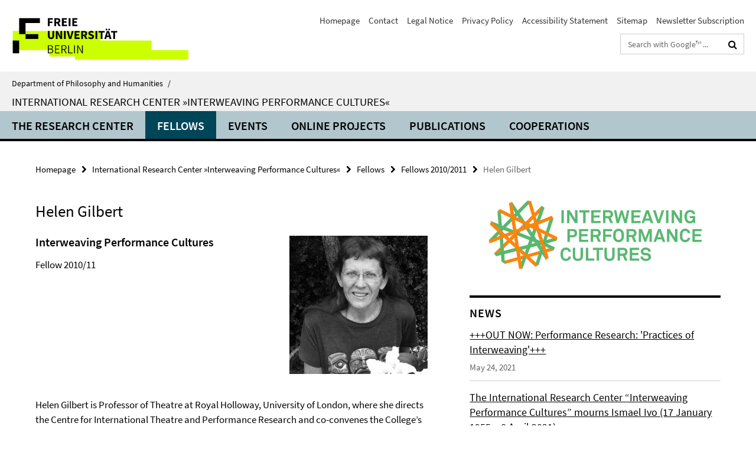

--- FILE ---
content_type: text/html; charset=utf-8
request_url: https://www.geisteswissenschaften.fu-berlin.de/en/v/interweaving-performance-cultures/fellows/fellows_2010_2011/helen_gilbert/index.html
body_size: 8337
content:
<!DOCTYPE html><!-- rendered 2026-01-26 16:38:28 (UTC) --><html class="ltr" lang="en"><head><title>Helen Gilbert • International Research Center »Interweaving Performance Cultures« • Department of Philosophy and Humanities</title><!-- BEGIN Fragment default/26011920/views/head_meta/20878263/1490175703?180851:1823 -->
<meta charset="utf-8" /><meta content="IE=edge" http-equiv="X-UA-Compatible" /><meta content="width=device-width, initial-scale=1.0" name="viewport" /><meta content="authenticity_token" name="csrf-param" />
<meta content="DdcEuujCNEG/yRZ+EUG2uzHv5sXEO1ulDeX3EPJT/Y0=" name="csrf-token" /><meta content="Helen Gilbert" property="og:title" /><meta content="website" property="og:type" /><meta content="https://www.geisteswissenschaften.fu-berlin.de/en/v/interweaving-performance-cultures/fellows/fellows_2010_2011/helen_gilbert/index.html" property="og:url" /><meta content="https://www.geisteswissenschaften.fu-berlin.de/en/v/interweaving-performance-cultures/fellows/fellows_2010_2011/helen_gilbert/gilbert_web.jpg?width=250" property="og:image" /><meta content="index,follow" name="robots" /><meta content="2008-08-24" name="dc.date" /><meta content="Helen Gilbert" name="dc.name" /><meta content="DE-BE" name="geo.region" /><meta content="Berlin" name="geo.placename" /><meta content="52.448131;13.286102" name="geo.position" /><link href="https://www.geisteswissenschaften.fu-berlin.de/en/v/interweaving-performance-cultures/fellows/fellows_2010_2011/helen_gilbert/index.html" rel="canonical" /><!-- BEGIN Fragment default/26011920/views/favicon/20598657/1761554034?093513:72019 -->
<link href="/assets/default2/favicon-12a6f1b0e53f527326498a6bfd4c3abd.ico" rel="shortcut icon" /><!-- END Fragment default/26011920/views/favicon/20598657/1761554034?093513:72019 -->
<!-- BEGIN Fragment default/26011920/head/rss/false/20649951/1753166668?184508:22003 -->
<!-- END Fragment default/26011920/head/rss/false/20649951/1753166668?184508:22003 -->
<!-- END Fragment default/26011920/views/head_meta/20878263/1490175703?180851:1823 -->
<!-- BEGIN Fragment default/26011920/head/assets/20598657/1761554034/?213157:86400 -->
<link href="/assets/default2/geisteswissenschaften_application-part-1-841e7928a8.css" media="all" rel="stylesheet" type="text/css" /><link href="/assets/default2/geisteswissenschaften_application-part-2-2623053e39.css" media="all" rel="stylesheet" type="text/css" /><script src="/assets/default2/application-781670a880dd5cd1754f30fcf22929cb.js" type="text/javascript"></script><!--[if lt IE 9]><script src="/assets/default2/html5shiv-d11feba7bd03bd542f45c2943ca21fed.js" type="text/javascript"></script><script src="/assets/default2/respond.min-31225ade11a162d40577719d9a33d3ee.js" type="text/javascript"></script><![endif]--><meta content="Rails Connector for Infopark CMS Fiona by Infopark AG (www.infopark.de); Version 6.8.2.36.82613853" name="generator" /><!-- END Fragment default/26011920/head/assets/20598657/1761554034/?213157:86400 -->
</head><body class="site-interweaving-performance-cultures layout-size-L"><div class="debug page" data-current-path="/en/v/interweaving-performance-cultures/fellows/fellows_2010_2011/helen_gilbert/"><a class="sr-only" href="#content">Springe direkt zu Inhalt </a><div class="horizontal-bg-container-header nocontent"><div class="container container-header"><header><!-- BEGIN Fragment default/26011920/header-part-1/20875725/1609759913/?214742:86400 -->
<a accesskey="O" id="seitenanfang"></a><a accesskey="H" href="https://www.fu-berlin.de/" hreflang="" id="fu-logo-link" title="Zur Startseite der Freien Universität Berlin"><svg id="fu-logo" version="1.1" viewBox="0 0 775 187.5" x="0" y="0"><defs><g id="fu-logo-elements"><g><polygon points="75 25 156.3 25 156.3 43.8 100 43.8 100 87.5 75 87.5 75 25"></polygon><polygon points="100 87.5 150 87.5 150 106.3 100 106.3 100 87.5"></polygon><polygon points="50 112.5 75 112.5 75 162.5 50 162.5 50 112.5"></polygon></g><g><path d="M187.5,25h19.7v5.9h-12.7v7.2h10.8v5.9h-10.8v12.2h-7.1V25z"></path><path d="M237.7,56.3l-7.1-12.5c3.3-1.5,5.6-4.4,5.6-9c0-7.4-5.4-9.7-12.1-9.7h-11.3v31.3h7.1V45h3.9l6,11.2H237.7z M219.9,30.6 h3.6c3.7,0,5.7,1,5.7,4.1c0,3.1-2,4.7-5.7,4.7h-3.6V30.6z"></path><path d="M242.5,25h19.6v5.9h-12.5v6.3h10.7v5.9h-10.7v7.2h13v5.9h-20.1V25z"></path><path d="M269,25h7.1v31.3H269V25z"></path><path d="M283.2,25h19.6v5.9h-12.5v6.3h10.7v5.9h-10.7v7.2h13v5.9h-20.1V25z"></path></g><g><path d="M427.8,72.7c2,0,3.4-1.4,3.4-3.4c0-1.9-1.4-3.4-3.4-3.4c-2,0-3.4,1.4-3.4,3.4C424.4,71.3,425.8,72.7,427.8,72.7z"></path><path d="M417.2,72.7c2,0,3.4-1.4,3.4-3.4c0-1.9-1.4-3.4-3.4-3.4c-2,0-3.4,1.4-3.4,3.4C413.8,71.3,415.2,72.7,417.2,72.7z"></path><path d="M187.5,91.8V75h7.1v17.5c0,6.1,1.9,8.2,5.4,8.2c3.5,0,5.5-2.1,5.5-8.2V75h6.8v16.8c0,10.5-4.3,15.1-12.3,15.1 C191.9,106.9,187.5,102.3,187.5,91.8z"></path><path d="M218.8,75h7.2l8.2,15.5l3.1,6.9h0.2c-0.3-3.3-0.9-7.7-0.9-11.4V75h6.7v31.3h-7.2L228,90.7l-3.1-6.8h-0.2 c0.3,3.4,0.9,7.6,0.9,11.3v11.1h-6.7V75z"></path><path d="M250.4,75h7.1v31.3h-7.1V75z"></path><path d="M261,75h7.5l3.8,14.6c0.9,3.4,1.6,6.6,2.5,10h0.2c0.9-3.4,1.6-6.6,2.5-10l3.7-14.6h7.2l-9.4,31.3h-8.5L261,75z"></path><path d="M291.9,75h19.6V81h-12.5v6.3h10.7v5.9h-10.7v7.2h13v5.9h-20.1V75z"></path><path d="M342.8,106.3l-7.1-12.5c3.3-1.5,5.6-4.4,5.6-9c0-7.4-5.4-9.7-12.1-9.7H318v31.3h7.1V95.1h3.9l6,11.2H342.8z M325.1,80.7 h3.6c3.7,0,5.7,1,5.7,4.1c0,3.1-2,4.7-5.7,4.7h-3.6V80.7z"></path><path d="M344.9,102.4l4.1-4.8c2.2,1.9,5.1,3.3,7.7,3.3c2.9,0,4.4-1.2,4.4-3c0-2-1.8-2.6-4.5-3.7l-4.1-1.7c-3.2-1.3-6.3-4-6.3-8.5 c0-5.2,4.6-9.3,11.1-9.3c3.6,0,7.4,1.4,10.1,4.1l-3.6,4.5c-2.1-1.6-4-2.4-6.5-2.4c-2.4,0-4,1-4,2.8c0,1.9,2,2.6,4.8,3.7l4,1.6 c3.8,1.5,6.2,4.1,6.2,8.5c0,5.2-4.3,9.7-11.8,9.7C352.4,106.9,348.1,105.3,344.9,102.4z"></path><path d="M373.9,75h7.1v31.3h-7.1V75z"></path><path d="M394.4,81h-8.6V75H410V81h-8.6v25.3h-7.1V81z"></path><path d="M429.2,106.3h7.5L426.9,75h-8.5l-9.8,31.3h7.2l1.9-7.4h9.5L429.2,106.3z M419.2,93.4l0.8-2.9c0.9-3.1,1.7-6.8,2.5-10.1 h0.2c0.8,3.3,1.7,7,2.5,10.1l0.7,2.9H419.2z"></path><path d="M443.6,81h-8.6V75h24.3V81h-8.6v25.3h-7.1V81z"></path></g><g><path d="M187.5,131.2h8.9c6.3,0,10.6,2.2,10.6,7.6c0,3.2-1.7,5.8-4.7,6.8v0.2c3.9,0.7,6.5,3.2,6.5,7.5c0,6.1-4.7,9.1-11.7,9.1 h-9.6V131.2z M195.7,144.7c5.8,0,8.1-2.1,8.1-5.5c0-3.9-2.7-5.4-7.9-5.4h-5.1v10.9H195.7z M196.5,159.9c5.7,0,9.1-2.1,9.1-6.6 c0-4.1-3.3-6-9.1-6h-5.8v12.6H196.5z"></path><path d="M215.5,131.2h17.6v2.8h-14.4v10.6h12.1v2.8h-12.1v12.3h14.9v2.8h-18.1V131.2z"></path><path d="M261.5,162.5l-8.2-14c4.5-0.9,7.4-3.8,7.4-8.7c0-6.3-4.4-8.6-10.7-8.6h-9.4v31.3h3.3v-13.7h6l7.9,13.7H261.5z M243.8,133.9h5.6c5.1,0,8,1.6,8,5.9c0,4.3-2.8,6.3-8,6.3h-5.6V133.9z"></path><path d="M267.4,131.2h3.3v28.5h13.9v2.8h-17.2V131.2z"></path><path d="M290.3,131.2h3.3v31.3h-3.3V131.2z"></path><path d="M302.6,131.2h3.4l12,20.6l3.4,6.4h0.2c-0.2-3.1-0.4-6.4-0.4-9.6v-17.4h3.1v31.3H321l-12-20.6l-3.4-6.4h-0.2 c0.2,3.1,0.4,6.2,0.4,9.4v17.6h-3.1V131.2z"></path></g></g></defs><g id="fu-logo-rects"></g><use x="0" xlink:href="#fu-logo-elements" y="0"></use></svg></a><script>"use strict";var svgFLogoObj = document.getElementById("fu-logo");var rectsContainer = svgFLogoObj.getElementById("fu-logo-rects");var svgns = "http://www.w3.org/2000/svg";var xlinkns = "http://www.w3.org/1999/xlink";function createRect(xPos, yPos) {  var rectWidth = ["300", "200", "150"];  var rectHeight = ["75", "100", "150"];  var rectXOffset = ["0", "100", "50"];  var rectYOffset = ["0", "75", "150"];  var x = rectXOffset[getRandomIntInclusive(0, 2)];  var y = rectYOffset[getRandomIntInclusive(0, 2)];  if (xPos == "1") {    x = x;  }  if (xPos == "2") {    x = +x + 193.75;  }  if (xPos == "3") {    x = +x + 387.5;  }  if (xPos == "4") {    x = +x + 581.25;  }  if (yPos == "1") {    y = y;  }  if (yPos == "2") {    y = +y + 112.5;  }  var cssClasses = "rectangle";  var rectColor = "#CCFF00";  var style = "fill: ".concat(rectColor, ";");  var rect = document.createElementNS(svgns, "rect");  rect.setAttribute("x", x);  rect.setAttribute("y", y);  rect.setAttribute("width", rectWidth[getRandomIntInclusive(0, 2)]);  rect.setAttribute("height", rectHeight[getRandomIntInclusive(0, 2)]);  rect.setAttribute("class", cssClasses);  rect.setAttribute("style", style);  rectsContainer.appendChild(rect);}function getRandomIntInclusive(min, max) {  min = Math.ceil(min);  max = Math.floor(max);  return Math.floor(Math.random() * (max - min + 1)) + min;}function makeGrid() {  for (var i = 1; i < 17; i = i + 1) {    if (i == "1") {      createRect("1", "1");    }    if (i == "2") {      createRect("2", "1");    }    if (i == "3") {      createRect("3", "1");    }    if (i == "5") {      createRect("1", "2");    }    if (i == "6") {      createRect("2", "2");    }    if (i == "7") {      createRect("3", "2");    }    if (i == "8") {      createRect("4", "2");    }  }}makeGrid();</script><a accesskey="H" href="https://www.fu-berlin.de/" hreflang="" id="fu-label-link" title="Zur Startseite der Freien Universität Berlin"><div id="fu-label-wrapper"><svg id="fu-label" version="1.1" viewBox="0 0 50 50" x="0" y="0"><defs><g id="fu-label-elements"><rect height="50" id="fu-label-bg" width="50"></rect><g><polygon points="19.17 10.75 36.01 10.75 36.01 14.65 24.35 14.65 24.35 23.71 19.17 23.71 19.17 10.75"></polygon><polygon points="24.35 23.71 34.71 23.71 34.71 27.6 24.35 27.6 24.35 23.71"></polygon><polygon points="13.99 28.88 19.17 28.88 19.17 39.25 13.99 39.25 13.99 28.88"></polygon></g></g></defs><use x="0" xlink:href="#fu-label-elements" y="0"></use></svg></div><div id="fu-label-text">Freie Universität Berlin</div></a><h1 class="hide">Department of Philosophy and Humanities</h1><hr class="hide" /><h2 class="sr-only">Service Navigation</h2><ul class="top-nav no-print"><li><a href="/en/index.html" rel="index" title="To the Homepage of: Department of Philosophy and Humanities">Homepage</a></li><li><a href="/en/v/interweaving-performance-cultures/about-us/contact/index.html" title="">Contact</a></li><li><a href="/en/v/interweaving-performance-cultures/about-us/legal-notice/index.html" title="">Legal Notice</a></li><li><a href="https://www.fu-berlin.de/en/datenschutz.html" title="">Privacy Policy</a></li><li><a href="https://www.fu-berlin.de/$REDIRECTS/accessibility.html" title="">Accessibility Statement</a></li><li><a href="/en/v/interweaving-performance-cultures/sitemap/index.html" title="">Sitemap</a></li><li><a href="/en/v/interweaving-performance-cultures/newsletter/index.html" title="">Newsletter Subscription</a></li></ul><!-- END Fragment default/26011920/header-part-1/20875725/1609759913/?214742:86400 -->
<div class="services-search-icon no-print"><div class="icon-close icon-cds icon-cds-wrong" style="display: none;"></div><div class="icon-search fa fa-search"></div></div><div class="services no-print"><!-- BEGIN Fragment default/26011920/header-part-2/20875725/1609759913/?214742:86400 -->
<div class="services-search"><form action="/en/_search/index.html" class="fub-google-search-form" id="search-form" method="get" role="search"><input name="ie" type="hidden" value="UTF-8" /><label class="search-label" for="search-input">Search terms</label><input autocomplete="off" class="search-input" id="search-input" name="q" placeholder="Search with Google™ ..." title="Please enter search term here" type="text" /><button class="search-button" id="search_button" title="Search with Google™ ..." type="submit"><i class="fa fa-search"></i></button></form><div class="search-privacy-link"><a href="http://www.fu-berlin.de/redaktion/impressum/datenschutzhinweise#faq_06_externe_suche#faq_06_externe_suche" title="Information about data transfer when using Google Search™">Information about data transfer when using Google Search™</a></div></div><!-- END Fragment default/26011920/header-part-2/20875725/1609759913/?214742:86400 -->
</div></header></div></div><div class="horizontal-bg-container-identity nocontent"><div class="container container-identity"><div class="identity closed"><i class="identity-text-parent-icon-close fa fa-angle-up no-print"></i><i class="identity-text-parent-icon-open fa fa-angle-down no-print"></i><div class="identity-text-parent no-print"><a class="identity-text-parent-first" href="/en/index.html" rel="index" title="To the Homepage of: ">Department of Philosophy and Humanities<span class="identity-text-separator">/</span></a></div><h2 class="identity-text-main"><a href="/en/v/interweaving-performance-cultures/index.html" title="To the Homepage of:  International Research Center »Interweaving Performance Cultures«">International Research Center »Interweaving Performance Cultures«</a></h2></div></div></div><!-- BEGIN Fragment default/26011920/navbar-wrapper-ajax/0/20875725/1609759913/?182632:3600 -->
<div class="navbar-wrapper cms-box-ajax-content" data-ajax-url="/en/v/interweaving-performance-cultures/index.html?comp=navbar&amp;irq=1&amp;pm=0"><nav class="main-nav-container no-print" style=""><div class="container main-nav-container-inner"><div class="main-nav-scroll-buttons" style="display:none"><div id="main-nav-btn-scroll-left" role="button"><div class="fa fa-angle-left"></div></div><div id="main-nav-btn-scroll-right" role="button"><div class="fa fa-angle-right"></div></div></div><div class="main-nav-toggle"><span class="main-nav-toggle-text">Menu</span><span class="main-nav-toggle-icon"><span class="line"></span><span class="line"></span><span class="line"></span></span></div><ul class="main-nav level-1" id="fub-main-nav"><li class="main-nav-item level-1 has-children" data-index="0" data-menu-item-path="#" data-menu-shortened="0"><a class="main-nav-item-link level-1" href="#" title="loading...">The Research Center</a><div class="icon-has-children"><div class="fa fa-angle-right"></div><div class="fa fa-angle-down"></div><div class="fa fa-angle-up"></div></div><div class="container main-nav-parent level-2" style="display:none"><p style="margin: 20px;">loading... </p></div></li><li class="main-nav-item level-1 has-children" data-index="1" data-menu-item-path="#" data-menu-shortened="0"><a class="main-nav-item-link level-1" href="#" title="loading...">Fellows</a><div class="icon-has-children"><div class="fa fa-angle-right"></div><div class="fa fa-angle-down"></div><div class="fa fa-angle-up"></div></div><div class="container main-nav-parent level-2" style="display:none"><p style="margin: 20px;">loading... </p></div></li><li class="main-nav-item level-1 has-children" data-index="2" data-menu-item-path="#" data-menu-shortened="0"><a class="main-nav-item-link level-1" href="#" title="loading...">Events</a><div class="icon-has-children"><div class="fa fa-angle-right"></div><div class="fa fa-angle-down"></div><div class="fa fa-angle-up"></div></div><div class="container main-nav-parent level-2" style="display:none"><p style="margin: 20px;">loading... </p></div></li><li class="main-nav-item level-1 has-children" data-index="3" data-menu-item-path="#" data-menu-shortened="0"><a class="main-nav-item-link level-1" href="#" title="loading...">ONLINE PROJECTS</a><div class="icon-has-children"><div class="fa fa-angle-right"></div><div class="fa fa-angle-down"></div><div class="fa fa-angle-up"></div></div><div class="container main-nav-parent level-2" style="display:none"><p style="margin: 20px;">loading... </p></div></li><li class="main-nav-item level-1 has-children" data-index="4" data-menu-item-path="#" data-menu-shortened="0"><a class="main-nav-item-link level-1" href="#" title="loading...">Publications</a><div class="icon-has-children"><div class="fa fa-angle-right"></div><div class="fa fa-angle-down"></div><div class="fa fa-angle-up"></div></div><div class="container main-nav-parent level-2" style="display:none"><p style="margin: 20px;">loading... </p></div></li><li class="main-nav-item level-1 has-children" data-index="5" data-menu-item-path="#" data-menu-shortened="0"><a class="main-nav-item-link level-1" href="#" title="loading...">Cooperations</a><div class="icon-has-children"><div class="fa fa-angle-right"></div><div class="fa fa-angle-down"></div><div class="fa fa-angle-up"></div></div><div class="container main-nav-parent level-2" style="display:none"><p style="margin: 20px;">loading... </p></div></li></ul></div><div class="main-nav-flyout-global"><div class="container"></div><button id="main-nav-btn-flyout-close" type="button"><div id="main-nav-btn-flyout-close-container"><i class="fa fa-angle-up"></i></div></button></div></nav></div><script type="text/javascript">$(document).ready(function () { Luise.Navigation.init(); });</script><!-- END Fragment default/26011920/navbar-wrapper-ajax/0/20875725/1609759913/?182632:3600 -->
<div class="content-wrapper main horizontal-bg-container-main"><div class="container breadcrumbs-container nocontent"><div class="row"><div class="col-xs-12"><div class="box breadcrumbs no-print"><p class="hide">Path Navigation</p><ul class="fu-breadcrumb"><li><a href="/en/index.html">Homepage</a><i class="fa fa-chevron-right"></i></li><li><a href="/en/v/interweaving-performance-cultures/index.html">International Research Center »Interweaving Performance Cultures«</a><i class="fa fa-chevron-right"></i></li><li><a href="/en/v/interweaving-performance-cultures/fellows/index.html">Fellows</a><i class="fa fa-chevron-right"></i></li><li><a href="/en/v/interweaving-performance-cultures/fellows/fellows_2010_2011/index.html">Fellows 2010/2011</a><i class="fa fa-chevron-right"></i></li><li class="active">Helen Gilbert</li></ul></div></div></div></div><div class="container"><div class="row"><main class="col-m-7 print-full-width"><!--skiplink anchor: content--><div class="fub-content fub-fu_mitarb_ordner"><a id="content"></a><div class="box box-staff"><h1 class="box-staff-name">Helen Gilbert </h1><div class="tab-content box-staff-content"><div aria-labelledby="#tab1-label" class="tab-pane active" id="tab1" role="tabpanel" tabindex="0"><div class="icaption-right-container-s1"><figure class="icaption-right-s1"><div class="icaption-image"><picture data-colspan="7" data-image-max-width="-" data-image-size="S"><source data-screen-size='xl' srcset='/en/v/interweaving-performance-cultures/fellows/fellows_2010_2011/helen_gilbert/gilbert_web.jpg?width=350 1x, /en/v/interweaving-performance-cultures/fellows/fellows_2010_2011/helen_gilbert/gilbert_web.jpg?width=700 2x, /en/v/interweaving-performance-cultures/fellows/fellows_2010_2011/helen_gilbert/gilbert_web.jpg?width=1300 3x' media='(min-width: 1200px)' ><source data-screen-size='l' srcset='/en/v/interweaving-performance-cultures/fellows/fellows_2010_2011/helen_gilbert/gilbert_web.jpg?width=250 1x, /en/v/interweaving-performance-cultures/fellows/fellows_2010_2011/helen_gilbert/gilbert_web.jpg?width=500 2x, /en/v/interweaving-performance-cultures/fellows/fellows_2010_2011/helen_gilbert/gilbert_web.jpg?width=1000 3x' media='(min-width: 990px)' ><source data-screen-size='m' srcset='/en/v/interweaving-performance-cultures/fellows/fellows_2010_2011/helen_gilbert/gilbert_web.jpg?width=250 1x, /en/v/interweaving-performance-cultures/fellows/fellows_2010_2011/helen_gilbert/gilbert_web.jpg?width=500 2x, /en/v/interweaving-performance-cultures/fellows/fellows_2010_2011/helen_gilbert/gilbert_web.jpg?width=1000 3x' media='(min-width: 768px)' ><source data-screen-size='s' srcset='/en/v/interweaving-performance-cultures/fellows/fellows_2010_2011/helen_gilbert/gilbert_web.jpg?width=350 1x, /en/v/interweaving-performance-cultures/fellows/fellows_2010_2011/helen_gilbert/gilbert_web.jpg?width=700 2x, /en/v/interweaving-performance-cultures/fellows/fellows_2010_2011/helen_gilbert/gilbert_web.jpg?width=1300 3x' media='(min-width: 520px)' ><source data-screen-size='xs' srcset='/en/v/interweaving-performance-cultures/fellows/fellows_2010_2011/helen_gilbert/gilbert_web.jpg?width=250 1x, /en/v/interweaving-performance-cultures/fellows/fellows_2010_2011/helen_gilbert/gilbert_web.jpg?width=500 2x, /en/v/interweaving-performance-cultures/fellows/fellows_2010_2011/helen_gilbert/gilbert_web.jpg?width=1000 3x' ><img alt="Helen Gilbert" class="figure-img" data-image-obj-id="20878272" src="/en/v/interweaving-performance-cultures/fellows/fellows_2010_2011/helen_gilbert/gilbert_web.jpg?width=350" style="width:100%;" /></picture></div></figure></div><h2 class="box-staff-inst-level-1">Interweaving Performance Cultures</h2><p class="box-staff-function">Fellow 2010/11</p><div class="clearfix visible-xs"></div><div class="clearfix visible-s"></div><div class="clearfix visible-m"></div><div class="box-staff-table list-group"></div><div class="clearfix visible-xl"></div><div class="clearfix visible-l"></div><div class="box-staff-content"><div class="editor-content "><p>Helen Gilbert is Professor of Theatre at Royal Holloway, University of London, where she directs the Centre for International Theatre and Performance Research and co-convenes the College’s interdisciplinary Postcolonial Research Group. Educated in Australia and Canada, she has published widely on theatre and performance in various parts of the world as well as taught across a range of subjects in postcolonial fields. Her books include <em>Performance and Cosmopolitics: Cross-Cultural Transactions in Australasia</em> (co-written with Jacqueline Lo), <em>Postcolonial Plays: An Anthology</em>, <em>Sightlines: Race, Gender and Nation in Contemporary Australian Theatre</em>, and <em>Postcolonial Drama: Theory, Practice, Politics</em> (co-author Joanne Tompkins). She is currently finishing a collaborative book on the fascinating cultural history of orangutans and leading an interdisciplinary and multinational project on indigeneity and performance, funded until 2014 by the European Research Council.</p>
<h2>Research Project</h2>
<h3>Indigeneity in the Contemporary World: Performance, Politics, Belonging</h3>
<p>This project explores the recent, rapid development of indigenous performance globally, its enthusiastic reception in national and international contexts, and its local significance and value. The primary focus is on regions of the world settled during the great era of European expansionism, notably Australia, the Pacific Islands, the Americas and South Africa. I am especially interested in how evolving concepts of indigeneity may contribute to broader understandings of heritage, belonging, social cohesion and mobility in multicultural societies, and how cultural values, knowledge and practices are transmitted, through performance, across place and time. During the fellowship period, I’ll focus on two long essays: the first investigates indigeneity, translation and reciprocity, while the second explores indigenous pageantry in opening ceremonies of Commonwealth and Olympic Games. I’m also editing a special issue of the postcolonial journal <em>Interventions</em> that will complement my project work by bringing together a range of interdisciplinary perspectives on indigenous cultural production. While in Berlin, I hope to conduct preliminary research on the circulation and reception within Germany of Aboriginal, Maori and Native American performances. The aim is to trace patterns in the representation of specific indigenous cultures, paying attention to the ways in which performance makers have used international platforms to express political as well as aesthetic concerns. This research engages to varying degrees with current debates in international relations, postcolonial studies, cultural geography, anthropology, performance theory and environmental studies.</p>
<h3>Selected Publications</h3>
<ul>
<li>Gilbert, H. and Lo, J.,<em> Performance and Cosmopolitics: Cross-Cultural Transactions in Australasia, </em>London: Palgrave Macmillan, 2007.</li>
<li>Arbor, A.,<em>Sightlines: Race, Gender, and Nation in Contemporary Australian Theatre</em>, Michigan University Press, 1998.</li>
<li>Gilbert, H. and Tompkins, J., <em>Post-Colonial Drama: Theory, Practice, Politics</em>,London: Routledge, 1996.</li>
</ul></div></div></div></div></div><noscript><div class="warning_box"><em class="mark-4">Please enable JavaScript in Your browser.</em></div></noscript></div></main><!-- BEGIN Fragment default/26011920/sidebar_subtree/20875725/1609759913/?175633:1801 -->
<aside class="col-m-5 sidebar-right no-print nocontent"><div class="row"><div class="col-l-11 col-l-offset-1"><div class="content-element"><div class="box box-sidebar-banner"><div class="icaption-image"><a href="/en/v/interweaving-performance-cultures/index.html"><picture data-adaptive-with="700"><source data-screen-size='-' srcset='/en/v/interweaving-performance-cultures/_inhaltselemente-rd/The-International-Research-Center-Interweaving-Performance-Cultures-LOGO.jpg?width=700 1x, /en/v/interweaving-performance-cultures/_inhaltselemente-rd/The-International-Research-Center-Interweaving-Performance-Cultures-LOGO.jpg?width=1300 2x, /en/v/interweaving-performance-cultures/_inhaltselemente-rd/The-International-Research-Center-Interweaving-Performance-Cultures-LOGO.jpg?width=2000 3x' ><img alt="International Research Center »Interweaving Performance Cultures«" class="figure-img" data-image-obj-id="73659183" src="/en/v/interweaving-performance-cultures/_inhaltselemente-rd/The-International-Research-Center-Interweaving-Performance-Cultures-LOGO.jpg?width=700" /></picture></a></div></div></div></div></div><div class="row"><div class="col-l-11 col-l-offset-1"><div class="content-element"><!-- BEGIN Fragment default/26011920/news-box-outer/20876351/1588754528/?182632:3600 -->
<div class="box box-news-list-v1 box-border box-news-cms-5"><h3 class="box-news-list-v1-headline">News</h3><div class="news cms-box-ajax-content" data-ajax-url="/en/v/interweaving-performance-cultures/news/index.html?irq=1&amp;page=1"><div class="spinner news" style="display: none; width: 16px; padding: 20px;"><img alt="spinner" src="/assets/default2/spinner-39a0a2170912fd2acf310826322141db.gif" /></div><noscript><em class="mark-4">Please enable JavaScript.</em><p><a href="/en/v/interweaving-performance-cultures/news/index.html" title="News">overview</a></p></noscript></div></div><!-- END Fragment default/26011920/news-box-outer/20876351/1588754528/?182632:3600 -->
</div></div></div></aside><!-- END Fragment default/26011920/sidebar_subtree/20875725/1609759913/?175633:1801 -->
</div></div></div><!-- BEGIN Fragment default/26011920/footer/banners/20875725/1609759913/?180441:3600 -->
<div class="container container-bottom-banner"><div class="box box-bottom-banner box-bottom-banner-cms-Logo_BMBF_02"><a href="http://www.bmbf.de/" class="box-bottom-banner-link" target="_blank"><picture data-adaptive-with="500"><source data-screen-size='-' srcset='/en/v/interweaving-performance-cultures/_inhaltselemente-rd/Logo_BMBF_02.png?width=500 1x, /en/v/interweaving-performance-cultures/_inhaltselemente-rd/Logo_BMBF_02.png?width=1000 2x, /en/v/interweaving-performance-cultures/_inhaltselemente-rd/Logo_BMBF_02.png?width=2000 3x' ><img alt="Bundesministerium für Bildung und Forschung" class="figure-img" data-image-obj-id="50922895" src="/en/v/interweaving-performance-cultures/_inhaltselemente-rd/Logo_BMBF_02.png?width=500" /></picture></a></div></div><!-- END Fragment default/26011920/footer/banners/20875725/1609759913/?180441:3600 -->
<div class="horizontal-bg-container-footer no-print nocontent"><footer><div class="container container-footer"><div class="row"><!-- BEGIN Fragment default/26011920/footer/col-1/20875725/1609759913/?182632:3600 -->
<div class="col-m-6 col-l-3"><div class="box"><h3 class="footer-section-headline">International Research Center »Interweaving Performance Cultures«</h3><ul class="footer-section-list fa-ul"><li><a href="/en/v/interweaving-performance-cultures/about-us/index.html" target="_self"><i class="fa fa-li fa-chevron-right"></i>The Research Center</a></li><li><a href="/en/v/interweaving-performance-cultures/fellows/index.html" target="_self"><i class="fa fa-li fa-chevron-right"></i>Fellows</a></li><li><a href="/en/v/interweaving-performance-cultures/events/index.html" target="_self"><i class="fa fa-li fa-chevron-right"></i>Events</a></li><li><a href="/en/v/interweaving-performance-cultures/publications/index.html" target="_self"><i class="fa fa-li fa-chevron-right"></i>Publications</a></li><li><a href="/en/v/interweaving-performance-cultures/cooperations/index.html" target="_self"><i class="fa fa-li fa-chevron-right"></i>Cooperations</a></li></ul></div></div><!-- END Fragment default/26011920/footer/col-1/20875725/1609759913/?182632:3600 -->
<!-- BEGIN Fragment default/26011920/footer/col-2/20875725/1609759913/?182632:3600 -->
<div class="col-m-6 col-l-3"><div class="box"><h3 class="footer-section-headline">Service Navigation</h3><ul class="footer-section-list fa-ul"><li><a href="/en/index.html" rel="index" title="To the Homepage of: Department of Philosophy and Humanities"><i class="fa fa-li fa-chevron-right"></i>Homepage</a></li><li><a href="/en/v/interweaving-performance-cultures/about-us/contact/index.html" title=""><i class="fa fa-li fa-chevron-right"></i>Contact</a></li><li><a href="/en/v/interweaving-performance-cultures/about-us/legal-notice/index.html" title=""><i class="fa fa-li fa-chevron-right"></i>Legal Notice</a></li><li><a href="https://www.fu-berlin.de/en/datenschutz.html" title=""><i class="fa fa-li fa-chevron-right"></i>Privacy Policy</a></li><li><a href="https://www.fu-berlin.de/$REDIRECTS/accessibility.html" title=""><i class="fa fa-li fa-chevron-right"></i>Accessibility Statement</a></li><li><a href="/en/v/interweaving-performance-cultures/sitemap/index.html" title=""><i class="fa fa-li fa-chevron-right"></i>Sitemap</a></li><li><a href="/en/v/interweaving-performance-cultures/newsletter/index.html" title=""><i class="fa fa-li fa-chevron-right"></i>Newsletter Subscription</a></li></ul></div></div><!-- END Fragment default/26011920/footer/col-2/20875725/1609759913/?182632:3600 -->
<!-- BEGIN Fragment default/26011920/footer/col-3/20875725/1609759913/?182632:3600 -->
<div class="clearfix visible-m"></div><div class="col-m-6 col-l-3"><div class="box"><h3 class="footer-section-headline">Social Media</h3><ul class="footer-section-list footer-section-list-social fa-ul"><li><a href="https://www.facebook.com/pages/International-Research-Center-Interweaving-Performance-Cultures/159087040853666" rel="external" target="_blank" title=""><i class="fa fa-li fa-facebook-square"></i>Facebook</a></li></ul><a class="footer-section-list-social-notice" href="http://www.fu-berlin.de/en/redaktion/impressum/hinweis_social-media" title="Please read the information about Using Social Media">Information about Using Social Media</a></div></div><!-- END Fragment default/26011920/footer/col-3/20875725/1609759913/?182632:3600 -->
<div class="col-m-6 col-l-3"><div class="box"><h3 class="footer-section-headline">This Page</h3><ul class="footer-section-list fa-ul"><li><a href="#" onclick="javascript:self.print();return false;" rel="alternate" role="button" title="Print this page"><i class="fa fa-li fa-chevron-right"></i>Print</a></li><!-- BEGIN Fragment default/26011920/footer/col-4.rss/20875725/1609759913/?182632:3600 -->
<!-- END Fragment default/26011920/footer/col-4.rss/20875725/1609759913/?182632:3600 -->
<li><a href="mailto:pr@interweaving-performance-cultures.com?subject=Webteam%20Feedback%20/www.geisteswissenschaften.fu-berlin.de/en/v/interweaving-performance-cultures/fellows/fellows_2010_2011/helen_gilbert/index.html"><i class="fa fa-li fa-chevron-right"></i>Feedback</a></li><!-- BEGIN Fragment default/26011920/footer/col-4.languages/20875725/1609759913/?182632:3600 -->
<!-- END Fragment default/26011920/footer/col-4.languages/20875725/1609759913/?182632:3600 -->
</ul></div></div></div></div><div class="container container-seal"><div class="row"><div class="col-xs-12"><img alt="The Seal of the Freie Universität Berlin" id="fu-seal" src="/assets/default2/fu-siegel-web-schwarz-684a4d11be3c3400d8906a344a77c9a4.png" /><div id="fu-seal-description">The Latin words veritas, justitia, and libertas, which frame the seal of Freie Universität Berlin, stand for the values that have defined the academic ethos of Freie Universität since its founding in December 1948.</div></div></div></div></footer></div><script src="/assets/default2/henry-55a2f6b1df7f8729fca2d550689240e9.js" type="text/javascript"></script></div></body></html>

--- FILE ---
content_type: text/html; charset=utf-8
request_url: https://www.geisteswissenschaften.fu-berlin.de/en/v/interweaving-performance-cultures/index.html?comp=navbar&irq=1&pm=0
body_size: 1290
content:
<!-- BEGIN Fragment default/26011920/navbar-wrapper/20875725/1609759913/?175639:1800 -->
<!-- BEGIN Fragment default/26011920/navbar/4e21ecfacd47285b794c6f33edfe537c5ab89c57/?172639:86400 -->
<nav class="main-nav-container no-print nocontent" style="display: none;"><div class="container main-nav-container-inner"><div class="main-nav-scroll-buttons" style="display:none"><div id="main-nav-btn-scroll-left" role="button"><div class="fa fa-angle-left"></div></div><div id="main-nav-btn-scroll-right" role="button"><div class="fa fa-angle-right"></div></div></div><div class="main-nav-toggle"><span class="main-nav-toggle-text">Menu</span><span class="main-nav-toggle-icon"><span class="line"></span><span class="line"></span><span class="line"></span></span></div><ul class="main-nav level-1" id="fub-main-nav"><li class="main-nav-item level-1 has-children" data-index="0" data-menu-item-path="/en/v/interweaving-performance-cultures/about-us" data-menu-shortened="0" id="main-nav-item-about-us"><a class="main-nav-item-link level-1" href="/en/v/interweaving-performance-cultures/about-us/index.html">The Research Center</a><div class="icon-has-children"><div class="fa fa-angle-right"></div><div class="fa fa-angle-down"></div><div class="fa fa-angle-up"></div></div><div class="container main-nav-parent level-2" style="display:none"><a class="main-nav-item-link level-1" href="/en/v/interweaving-performance-cultures/about-us/index.html"><span>Overview The Research Center</span></a></div><ul class="main-nav level-2"><li class="main-nav-item level-2 " data-menu-item-path="/en/v/interweaving-performance-cultures/about-us/project_description"><a class="main-nav-item-link level-2" href="/en/v/interweaving-performance-cultures/about-us/project_description/index.html">Project Description</a></li><li class="main-nav-item level-2 " data-menu-item-path="/en/v/interweaving-performance-cultures/about-us/board_of_directors"><a class="main-nav-item-link level-2" href="/en/v/interweaving-performance-cultures/about-us/board_of_directors/index.html">Board of Directors</a></li><li class="main-nav-item level-2 " data-menu-item-path="/en/v/interweaving-performance-cultures/about-us/advisory_board"><a class="main-nav-item-link level-2" href="/en/v/interweaving-performance-cultures/about-us/advisory_board/index.html">Advisory Board</a></li><li class="main-nav-item level-2 " data-menu-item-path="/en/v/interweaving-performance-cultures/about-us/academic_staff"><a class="main-nav-item-link level-2" href="/en/v/interweaving-performance-cultures/about-us/academic_staff/index.html">Academic Staff</a></li><li class="main-nav-item level-2 " data-menu-item-path="/en/v/interweaving-performance-cultures/about-us/doctoral_candidates"><a class="main-nav-item-link level-2" href="/en/v/interweaving-performance-cultures/about-us/doctoral_candidates/index.html">Doctoral Candidates</a></li><li class="main-nav-item level-2 " data-menu-item-path="/en/v/interweaving-performance-cultures/about-us/application_procedures"><a class="main-nav-item-link level-2" href="/en/v/interweaving-performance-cultures/about-us/application_procedures/index.html">Application Procedures</a></li><li class="main-nav-item level-2 " data-menu-item-path="/en/v/interweaving-performance-cultures/about-us/how_to_find_us"><a class="main-nav-item-link level-2" href="/en/v/interweaving-performance-cultures/about-us/how_to_find_us/index.html">How to find us</a></li></ul></li><li class="main-nav-item level-1" data-index="1" data-menu-item-path="/en/v/interweaving-performance-cultures/fellows" data-menu-shortened="0" id="main-nav-item-fellows"><a class="main-nav-item-link level-1" href="/en/v/interweaving-performance-cultures/fellows/index.html">Fellows</a></li><li class="main-nav-item level-1" data-index="2" data-menu-item-path="/en/v/interweaving-performance-cultures/events" data-menu-shortened="0" id="main-nav-item-events"><a class="main-nav-item-link level-1" href="/en/v/interweaving-performance-cultures/events/index.html">Events</a></li><li class="main-nav-item level-1" data-index="3" data-menu-item-path="/en/v/interweaving-performance-cultures/online-projects" data-menu-shortened="0" id="main-nav-item-online-projects"><a class="main-nav-item-link level-1" href="/en/v/interweaving-performance-cultures/online-projects/index.html">ONLINE PROJECTS</a></li><li class="main-nav-item level-1" data-index="4" data-menu-item-path="/en/v/interweaving-performance-cultures/publications" data-menu-shortened="0" id="main-nav-item-publications"><a class="main-nav-item-link level-1" href="/en/v/interweaving-performance-cultures/publications/index.html">Publications</a></li><li class="main-nav-item level-1" data-index="5" data-menu-item-path="/en/v/interweaving-performance-cultures/cooperations" data-menu-shortened="0" id="main-nav-item-cooperations"><a class="main-nav-item-link level-1" href="/en/v/interweaving-performance-cultures/cooperations/index.html">Cooperations</a></li></ul></div><div class="main-nav-flyout-global"><div class="container"></div><button id="main-nav-btn-flyout-close" type="button"><div id="main-nav-btn-flyout-close-container"><i class="fa fa-angle-up"></i></div></button></div></nav><script type="text/javascript">$(document).ready(function () { Luise.Navigation.init(); });</script><!-- END Fragment default/26011920/navbar/4e21ecfacd47285b794c6f33edfe537c5ab89c57/?172639:86400 -->
<!-- END Fragment default/26011920/navbar-wrapper/20875725/1609759913/?175639:1800 -->


--- FILE ---
content_type: text/html; charset=utf-8
request_url: https://www.geisteswissenschaften.fu-berlin.de/en/v/interweaving-performance-cultures/news/index.html?irq=1&page=1
body_size: 760
content:
<!-- BEGIN Fragment default/26011920/news-box-wrapper/1/20876351/1588754528/?174022:113 -->
<!-- BEGIN Fragment default/26011920/news-box/1/d25c2eebb67a3d2017a8d7268191cff3ae00e70e/?182639:3600 -->
<a href="/en/v/interweaving-performance-cultures/news/Performance_Research.html"><div class="box-news-list-v1-element"><p class="box-news-list-v1-title"><span>+++OUT NOW: Performance Research: &#39;Practices of Interweaving&#39;+++</span></p><p class="box-news-list-v1-date">May 24, 2021</p></div></a><a href="/en/v/interweaving-performance-cultures/news/Ismael_Ivo_orbituary.html"><div class="box-news-list-v1-element"><p class="box-news-list-v1-title"><span>The International Research Center “Interweaving Performance Cultures” mourns Ismael Ivo (17 January 1955 – 8 April 2021).</span></p><p class="box-news-list-v1-date">Apr 21, 2021</p></div></a><a href="/en/v/interweaving-performance-cultures/news/brandstetter_ehrendoktor.html"><div class="box-news-list-v1-element"><p class="box-news-list-v1-title"><span>Gabriele Brandstetter received Honorary Doctorate</span></p><p class="box-news-list-v1-date">Dec 01, 2020</p></div></a><div class="cms-box-prev-next-nav box-news-list-v1-nav"><a class="cms-box-prev-next-nav-overview box-news-list-v1-nav-overview" href="/en/v/interweaving-performance-cultures/news/index.html" rel="contents" role="button" title="overview News"><span class="icon-cds icon-cds-overview"></span></a><span class="cms-box-prev-next-nav-arrow-prev disabled box-news-list-v1-nav-arrow-prev" title="previous page"><span class="icon-cds icon-cds-arrow-prev disabled"></span></span><span class="cms-box-prev-next-nav-pagination box-news-list-v1-pagination" title="page 1 of 10 pages"> 1 / 10 </span><span class="cms-box-prev-next-nav-arrow-next box-news-list-v1-nav-arrow-next" data-ajax-url="/en/v/interweaving-performance-cultures/news/index.html?irq=1&amp;page=2" onclick="Luise.AjaxBoxNavigation.onClick(event, this)" rel="next" role="button" title="next page"><span class="icon-cds icon-cds-arrow-next"></span></span></div><!-- END Fragment default/26011920/news-box/1/d25c2eebb67a3d2017a8d7268191cff3ae00e70e/?182639:3600 -->
<!-- END Fragment default/26011920/news-box-wrapper/1/20876351/1588754528/?174022:113 -->
